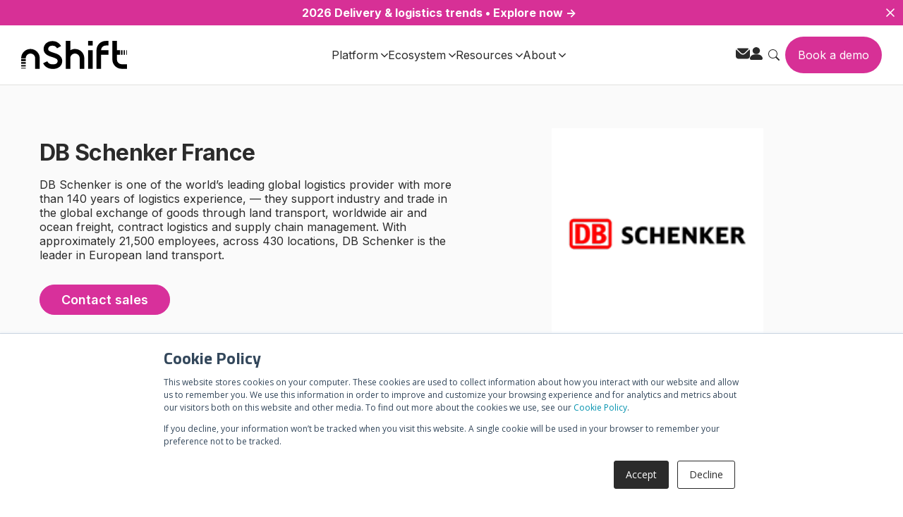

--- FILE ---
content_type: text/css
request_url: https://nshift.com/hubfs/hub_generated/template_assets/1/74256229907/1764153288109/template_main.min.css
body_size: 14169
content:
/* Theme base styles */

/* Generic */

*, *:before, *:after {
  box-sizing: border-box;
}
/*! normalize.css v8.0.1 | MIT License | github.com/necolas/normalize.css */

/* Document
   ========================================================================== */

/**
 * 1. Correct the line height in all browsers.
 * 2. Prevent adjustments of font size after orientation changes in iOS.
 */

html {
  line-height: 1.15; /* 1 */
  -webkit-text-size-adjust: 100%; /* 2 */
}

/* Sections
   ========================================================================== */

/**
 * Remove the margin in all browsers.
 */

body {
  margin: 0;
}

/**
 * Render the `main` element consistently in IE.
 */

main {
  display: block;
}

/**
 * Correct the font size and margin on `h1` elements within `section` and
 * `article` contexts in Chrome, Firefox, and Safari.
 */

h1 {
  font-size: 2em;
  margin: 0.67em 0;
}

/* Grouping content
   ========================================================================== */

/**
 * 1. Add the correct box sizing in Firefox.
 * 2. Show the overflow in Edge and IE.
 */

hr {
  box-sizing: content-box; /* 1 */
  height: 0; /* 1 */
  overflow: visible; /* 2 */
}

/**
 * 1. Correct the inheritance and scaling of font size in all browsers.
 * 2. Correct the odd `em` font sizing in all browsers.
 */

pre {
  font-family: monospace, monospace; /* 1 */
  font-size: 1em; /* 2 */
}

/* Text-level semantics
   ========================================================================== */

/**
 * Remove the gray background on active links in IE 10.
 */

a {
  background-color: transparent;
}

/**
 * 1. Remove the bottom border in Chrome 57-
 * 2. Add the correct text decoration in Chrome, Edge, IE, Opera, and Safari.
 */

abbr[title] {
  border-bottom: none; /* 1 */
  text-decoration: underline; /* 2 */
  text-decoration: underline dotted; /* 2 */
}

/**
 * Add the correct font weight in Chrome, Edge, and Safari.
 */

b,
strong {
  font-weight: bolder;
}

/**
 * 1. Correct the inheritance and scaling of font size in all browsers.
 * 2. Correct the odd `em` font sizing in all browsers.
 */

code,
kbd,
samp {
  font-family: monospace, monospace; /* 1 */
  font-size: 1em; /* 2 */
}

/**
 * Add the correct font size in all browsers.
 */

small {
  font-size: 80%;
}

/**
 * Prevent `sub` and `sup` elements from affecting the line height in
 * all browsers.
 */

sub,
sup {
  font-size: 75%;
  line-height: 0;
  position: relative;
  vertical-align: baseline;
}

sub {
  bottom: -0.25em;
}

sup {
  top: -0.5em;
}

/* Embedded content
   ========================================================================== */

/**
 * Remove the border on images inside links in IE 10.
 */

img {
  border-style: none;
}

/* Forms
   ========================================================================== */

/**
 * 1. Change the font styles in all browsers.
 * 2. Remove the margin in Firefox and Safari.
 */

button,
input,
optgroup,
select,
textarea {
  font-family: inherit; /* 1 */
  font-size: 100%; /* 1 */
  line-height: 1.15; /* 1 */
  margin: 0; /* 2 */
}

/**
 * Show the overflow in IE.
 * 1. Show the overflow in Edge.
 */

button,
input { /* 1 */
  overflow: visible;
}

/**
 * Remove the inheritance of text transform in Edge, Firefox, and IE.
 * 1. Remove the inheritance of text transform in Firefox.
 */

button,
select { /* 1 */
  text-transform: none;
}

/**
 * Correct the inability to style clickable types in iOS and Safari.
 */

button,
[type="button"],
[type="reset"],
[type="submit"] {
  -webkit-appearance: button;
}

/**
 * Remove the inner border and padding in Firefox.
 */

button::-moz-focus-inner,
[type="button"]::-moz-focus-inner,
[type="reset"]::-moz-focus-inner,
[type="submit"]::-moz-focus-inner {
  border-style: none;
  padding: 0;
}

/**
 * Restore the focus styles unset by the previous rule.
 */

button:-moz-focusring,
[type="button"]:-moz-focusring,
[type="reset"]:-moz-focusring,
[type="submit"]:-moz-focusring {
  outline: 1px dotted ButtonText;
}

/**
 * Correct the padding in Firefox.
 */

fieldset {
  padding: 0.35em 0.75em 0.625em;
}

/**
 * 1. Correct the text wrapping in Edge and IE.
 * 2. Correct the color inheritance from `fieldset` elements in IE.
 * 3. Remove the padding so developers are not caught out when they zero out
 *    `fieldset` elements in all browsers.
 */

legend {
  box-sizing: border-box; /* 1 */
  color: inherit; /* 2 */
  display: table; /* 1 */
  max-width: 100%; /* 1 */
  padding: 0; /* 3 */
  white-space: normal; /* 1 */
}

/**
 * Add the correct vertical alignment in Chrome, Firefox, and Opera.
 */

progress {
  vertical-align: baseline;
}

/**
 * Remove the default vertical scrollbar in IE 10+.
 */

textarea {
  overflow: auto;
}

/**
 * 1. Add the correct box sizing in IE 10.
 * 2. Remove the padding in IE 10.
 */

[type="checkbox"],
[type="radio"] {
  box-sizing: border-box; /* 1 */
  padding: 0; /* 2 */
}

/**
 * Correct the cursor style of increment and decrement buttons in Chrome.
 */

[type="number"]::-webkit-inner-spin-button,
[type="number"]::-webkit-outer-spin-button {
  height: auto;
}

/**
 * 1. Correct the odd appearance in Chrome and Safari.
 * 2. Correct the outline style in Safari.
 */

[type="search"] {
  -webkit-appearance: textfield; /* 1 */
  outline-offset: -2px; /* 2 */
}

/**
 * Remove the inner padding in Chrome and Safari on macOS.
 */

[type="search"]::-webkit-search-decoration {
  -webkit-appearance: none;
}

/**
 * 1. Correct the inability to style clickable types in iOS and Safari.
 * 2. Change font properties to `inherit` in Safari.
 */

::-webkit-file-upload-button {
  -webkit-appearance: button; /* 1 */
  font: inherit; /* 2 */
}

/* Interactive
   ========================================================================== */

/*
 * Add the correct display in Edge, IE 10+, and Firefox.
 */

details {
  display: block;
}

/*
 * Add the correct display in all browsers.
 */

summary {
  display: list-item;
}

/* Misc
   ========================================================================== */

/**
 * Add the correct display in IE 10+.
 */

template {
  display: none;
}

/**
 * Add the correct display in IE 10.
 */

[hidden] {
  display: none;
}

/* Objects */

/* Responsive grid */

.row-fluid {
    width: 100%;
    *zoom: 1;
}

.row-fluid:before, .row-fluid:after {
    display: table;
    content: "";
}

.row-fluid:after {
    clear: both;
}

.row-fluid [class*="span"] {
    display: block;
    float: left;
    width: 100%;
    min-height: 1px;
    margin-left: 2.127659574%;
    *margin-left: 2.0744680846382977%;
    -webkit-box-sizing: border-box;
    -moz-box-sizing: border-box;
    -ms-box-sizing: border-box;
    box-sizing: border-box;
}

.row-fluid [class*="span"]:first-child {
    margin-left: 0;
}

.row-fluid .span12 {
    width: 99.99999998999999%;
    *width: 99.94680850063828%;
}

.row-fluid .span11 {
    width: 91.489361693%;
    *width: 91.4361702036383%;
}

.row-fluid .span10 {
    width: 82.97872339599999%;
    *width: 82.92553190663828%;
}

.row-fluid .span9 {
    width: 74.468085099%;
    *width: 74.4148936096383%;
}

.row-fluid .span8 {
    width: 65.95744680199999%;
    *width: 65.90425531263828%;
}

.row-fluid .span7 {
    width: 57.446808505%;
    *width: 57.3936170156383%;
}

.row-fluid .span6 {
    width: 48.93617020799999%;
    *width: 48.88297871863829%;
}

.row-fluid .span5 {
    width: 40.425531911%;
    *width: 40.3723404216383%;
}

.row-fluid .span4 {
    width: 31.914893614%;
    *width: 31.8617021246383%;
}

.row-fluid .span3 {
    width: 23.404255317%;
    *width: 23.3510638276383%;
}

.row-fluid .span2 {
    width: 14.89361702%;
    *width: 14.8404255306383%;
}

.row-fluid .span1 {
    width: 6.382978723%;
    *width: 6.329787233638298%;
}

.container-fluid {
    *zoom: 1;
}

.container-fluid:before, .container-fluid:after {
    display: table;
    content: "";
}

.container-fluid:after {
    clear: both;
}

@media (max-width: 767px) {
    .row-fluid {
        width: 100%;
    }

    .row-fluid [class*="span"] {
        display: block;
        float: none;
        width: auto;
        margin-left: 0;
    }
}

@media (min-width: 768px) and (max-width: 1139px) {
    .row-fluid {
        width: 100%;
        *zoom: 1;
    }

    .row-fluid:before, .row-fluid:after {
        display: table;
        content: "";
    }

    .row-fluid:after {
        clear: both;
    }

    .row-fluid [class*="span"] {
        display: block;
        float: left;
        width: 100%;
        min-height: 1px;
        margin-left: 2.762430939%;
        *margin-left: 2.709239449638298%;
        -webkit-box-sizing: border-box;
        -moz-box-sizing: border-box;
        -ms-box-sizing: border-box;
        box-sizing: border-box;
    }

    .row-fluid [class*="span"]:first-child {
        margin-left: 0;
    }

    .row-fluid .span12 {
        width: 99.999999993%;
        *width: 99.9468085036383%;
    }

    .row-fluid .span11 {
        width: 91.436464082%;
        *width: 91.38327259263829%;
    }

    .row-fluid .span10 {
        width: 82.87292817100001%;
        *width: 82.8197366816383%;
    }

    .row-fluid .span9 {
        width: 74.30939226%;
        *width: 74.25620077063829%;
    }

    .row-fluid .span8 {
        width: 65.74585634900001%;
        *width: 65.6926648596383%;
    }

    .row-fluid .span7 {
        width: 57.182320438000005%;
        *width: 57.129128948638304%;
    }

    .row-fluid .span6 {
        width: 48.618784527%;
        *width: 48.5655930376383%;
    }

    .row-fluid .span5 {
        width: 40.055248616%;
        *width: 40.0020571266383%;
    }

    .row-fluid .span4 {
        width: 31.491712705%;
        *width: 31.4385212156383%;
    }

    .row-fluid .span3 {
        width: 22.928176794%;
        *width: 22.874985304638297%;
    }

    .row-fluid .span2 {
        width: 14.364640883%;
        *width: 14.311449393638298%;
    }

    .row-fluid .span1 {
        width: 5.801104972%;
        *width: 5.747913482638298%;
    }
}

@media (min-width: 1280px) {
    .row-fluid {
        width: 100%;
        *zoom: 1;
    }

    .row-fluid:before, .row-fluid:after {
        display: table;
        content: "";
    }

    .row-fluid:after {
        clear: both;
    }

    .row-fluid [class*="span"] {
        display: block;
        float: left;
        width: 100%;
        min-height: 1px;
        margin-left: 2.564102564%;
        *margin-left: 2.510911074638298%;
        -webkit-box-sizing: border-box;
        -moz-box-sizing: border-box;
        -ms-box-sizing: border-box;
        box-sizing: border-box;
    }

    .row-fluid [class*="span"]:first-child {
        margin-left: 0;
    }

    .row-fluid .span12 {
        width: 100%;
        *width: 99.94680851063829%;
    }

    .row-fluid .span11 {
        width: 91.45299145300001%;
        *width: 91.3997999636383%;
    }

    .row-fluid .span10 {
        width: 82.905982906%;
        *width: 82.8527914166383%;
    }

    .row-fluid .span9 {
        width: 74.358974359%;
        *width: 74.30578286963829%;
    }

    .row-fluid .span8 {
        width: 65.81196581200001%;
        *width: 65.7587743226383%;
    }

    .row-fluid .span7 {
        width: 57.264957265%;
        *width: 57.2117657756383%;
    }

    .row-fluid .span6 {
        width: 48.717948718%;
        *width: 48.6647572286383%;
    }

    .row-fluid .span5 {
        width: 40.170940171000005%;
        *width: 40.117748681638304%;
    }

    .row-fluid .span4 {
        width: 31.623931624%;
        *width: 31.5707401346383%;
    }

    .row-fluid .span3 {
        width: 23.076923077%;
        *width: 23.0237315876383%;
    }

    .row-fluid .span2 {
        width: 14.529914530000001%;
        *width: 14.4767230406383%;
    }

    .row-fluid .span1 {
        width: 5.982905983%;
        *width: 5.929714493638298%;
    }
}

/* Clearfix */

.clearfix {
    *zoom: 1;
}

.clearfix:before, .clearfix:after {
    display: table;
    content: "";
}

.clearfix:after {
    clear: both;
}

/* Visibilty Classes */

.hide {
    display: none;
}

.show {
    display: block;
}

.invisible {
    visibility: hidden;
}

.hidden {
    display: none;
    visibility: hidden;
}

/* Responsive Visibilty Classes */

.visible-phone {
    display: none !important;
}

.visible-tablet {
    display: none !important;
}

.hidden-desktop {
    display: none !important;
}

@media (max-width: 767px) {
    .visible-phone {
        display: inherit !important;
    }

    .hidden-phone {
        display: none !important;
    }

    .hidden-desktop {
        display: inherit !important;
    }

    .visible-desktop {
        display: none !important;
    }
}

@media (min-width: 768px) and (max-width: 1139px) {
    .visible-tablet {
        display: inherit !important;
    }

    .hidden-tablet {
        display: none !important;
    }

    .hidden-desktop {
        display: inherit !important;
    }

    .visible-desktop {
        display: none !important ;
    }
}
/* Content wrappers for blog post and system templates */

.content-wrapper {
  margin: 0 auto;
  padding: 0 20px;
}

/* Drag and drop layout styles */

.dnd-section > .row-fluid {
  margin: 0 auto;
}

@media (max-width: 767px) {
  .dnd-section .dnd-column {
    padding: 0;
  }
}

/* Elements */























body {
  line-height: 1.6;
  overflow-wrap: break-word;
  -webkit-font-smoothing: antialiased;
  -moz-osx-font-smoothing: grayscale;
  overflow-x: hidden;
  
  transition-property: opacity, transform;
  font-weight: normal;
  font-style: normal;
  font-stretch: normal;
  font-optical-sizing: auto;
  text-align: start;
  opacity: 1;
  line-height: initial;
  transition-duration: 350ms;
}

html:not(.hs-inline-edit) body {
  padding-top: 90px;
}

@media  screen and (max-width: 767px) {
  html:not(.hs-inline-edit) body {
    padding-top: 100px;
  }
}

html {
  overflow-x: hidden;
}

html[lang^='ja'] body,
html[lang^='zh'] body,
html[lang^='ko'] body {
  line-break: strict;
  overflow-wrap: normal;
  word-break: break-all;
}

html.is-fixed {
  overflow: hidden;
}

/* Paragraphs */

p {
  font-size: 1rem;
  margin: 0 0 1.4rem;
}

/* Anchors */

a {
  cursor: pointer;
}

/* Headings */

h1,
h2,
h3,
h4,
h5,
h6 {
  margin: 0 0 1.4rem;
}

/* Lists */

ul,
ol {
  margin: 0 0 1.4rem;
  padding-left: 1rem;
}

ul li,
ol li {
  margin: 0.7rem;
}

ul ul,
ol ul,
ul ol,
ol ol {
  margin: 1.4rem 0;
}

.no-list {
  list-style: none;
  margin: 0;
  padding-left: 0;
}

.no-list li {
  margin: 0;
}

/* Code blocks */

pre {
  overflow: auto;
}

code {
  vertical-align: bottom;
}

/* Blockquotes */

blockquote {
  border-left: 10px solid;
  margin: 0 0 1.4rem;
  padding-left: 1rem;
}

/* Horizontal rules */

hr {
  border: 0 none;
  border-bottom: 1px solid;
}

/* Subscripts and superscripts */

sup,
sub {
  font-size: 75%;
  line-height: 0;
  position: relative;
  vertical-align: baseline;
}

sup {
  top: -0.5em;
}

sub {
  bottom: -0.25em;
}

/* Image alt text */

img {
  font-size: 1rem;
  word-break: normal;
}
/* Primary button */

button,
.button,
.hs-button {
  align-items: baseline;
  cursor: pointer;
  display: inline-flex;
  text-align: center;
  transition: all 0.15s linear;
  white-space: normal;
}

.button img {
  margin-right: .5rem;
}

.button:hover img,
.button:focus img {
  filter: brightness(0) invert(1);
}


/* Simple button */

.button.button--simple {
  background-color: transparent;
  border: none;
  border-radius: 0;
  padding: 0;
  position: relative;
}

.button.button--simple:hover,
.button.button--simple:focus {
  background-color: transparent;
  border: none;
}

/* Disabled button */

button:disabled,
.button:disabled,
.hs-button:disabled {
  background-color: #f1f1f1;
  border-color: #f1f1f1;
  pointer-events: none;
}

button:disabled,
.button:disabled,
.button.button--secondary:disabled,
.button.button--simple:disabled {
  color: #d0d0d0;
}

/* No button */

.no-button,
.no-button:hover,
.no-button:focus,
.no-button:active {
  background: none;
  border: none;
  border-radius: 0;
  color: initial;
  font-family: inherit;
  font-size: inherit;
  font-style: inherit;
  font-weight: inherit;
  letter-spacing: inherit;
  line-height: inherit;
  margin-bottom: 0;
  padding: 0;
  text-align: left;
  text-decoration: none;
  transition: none;
}

/* Button icons */

.button .button__icon svg {
  display: block;
  fill: inherit;
  height: 1.25rem;
  margin-right: 1rem;
}

@media screen and (-ms-high-contrast: active), (-ms-high-contrast: none) {
  .button .button__icon svg {
    width: 1.25rem;
  }
}

.button--icon-right .button__icon {
  order: 1;
}

.button--icon-right .button__icon svg {
  margin-left: 1rem;
  margin-right: 0;
}

.button--bordered {
  border: 1px solid var(--primary)!important;
  background: transparent!important;
  color: var(--primary)!important;
}

.button--bordered:hover,
.button--bordered:focus,
.button--bordered:active {
  border: 1px solid #000A3C!important;
  background: #000A3C!important;
  color: var(--white)!important;
}

.button--bordered-white {
  border: 1px solid var(--white)!important;
  background: transparent!important;
  color: var(--white)!important;
}

.button--bordered-white:hover,
.button--bordered-white:focus,
.button--bordered-white:active {
  border: 1px solid #000A3C!important;
  background: #000A3C!important;
  color: var(--primary)!important;
}

.button--ghost--dark {
  border: 1px solid #000A3C!important;
  background: transparent!important;
  color: #000A3C!important;
}

.button--ghost--dark:hover,
.button--ghost--dark:focus,
.button--ghost--dark:active {
  border: 1px solid #000A3C!important;
  background: #000A3C!important;
  color: #fff!important;
}
/* Form title */

.form-title {
  margin: 0;
}

.form-title ~ div > form {
  border-top: none;
  border-top-left-radius: 0;
  border-top-right-radius: 0;
}

/* Labels */

form label {
  display: block;
  margin-bottom: 0.35rem;
}

/* Form fields */

form .hs-form-field {
  margin-bottom: 1.4rem;
}

form input[type='text'],
form input[type='email'],
form input[type='password'],
form input[type='tel'],
form input[type='number'],
form input[type='file'],
form input[type='search'],
form select,
form textarea {
  display: inline-block;
  width: 100% !important; /* stylelint-disable-line declaration-no-important */
}

form textarea {
  height: 12rem;
}

form fieldset {
  max-width: 100% !important; /* stylelint-disable-line declaration-no-important */
}

/* Form fields - checkbox/radio */

form .inputs-list {
  list-style: none;
  margin: 0;
  padding: 0;
}

form .inputs-list > li {
  display: block;
  margin: 0.7rem 0;
}

form .inputs-list input,
form .inputs-list span {
  vertical-align: middle;
}

form input[type='checkbox'],
form input[type='radio'] {
  cursor: pointer;
  margin-right: 0.35rem;
}

/* Form fields - date picker */

form .hs-dateinput {
  position: relative;
}

form .hs-dateinput:before {
  content: '\01F4C5';
  position: absolute;
  top: 50%;
  transform: translateY(-50%);
}

form .is-selected .pika-button {
  border-radius: 0 !important; /* stylelint-disable-line declaration-no-important */
  box-shadow: none !important; /* stylelint-disable-line declaration-no-important */
}

form .fn-date-picker .pika-button:hover,
form .fn-date-picker .pika-button:focus {
  border-radius: 0 !important; /* stylelint-disable-line declaration-no-important */
}

/* Form fields - file picker */

form input[type='file'] {
  background-color: transparent;
  border: initial;
  padding: initial;
}

/* Headings and text */

form .hs-richtext,
form .hs-richtext p {
  font-size: 0.8rem;
  margin: 0 0 1.4rem;
}

form .hs-richtext img {
  height: auto;
  max-width: 100% !important; /* stylelint-disable-line declaration-no-important */
}

/* GDPR */

form .legal-consent-container .hs-form-booleancheckbox-display > span {
  margin-left: 1rem !important; /* stylelint-disable-line declaration-no-important */
}

/* Validation */

form .hs-form-required {
  color: #ef6b51;
}

form .hs-input.error {
  border-color: #ef6b51;
}

form .hs-error-msg,
form .hs-error-msgs {
  color: #ef6b51;
  margin-top: 0.35rem;
}

/* Submit button */

form input[type='submit'],
form .hs-button {
  cursor: pointer;
  display: inline-block;
  text-align: center;
  transition: all 0.15s linear;
  white-space: normal !important; /* stylelint-disable-line declaration-no-important */
  width: 100%;
}

/* Captcha */

.grecaptcha-badge {
  margin: 0 auto;
}

form select {
  height: auto;
}
/* Icon wrapper */

.icon {
  border-radius: 50%;
  display: inline-flex;
}

.icon--square .icon {
  border-radius: 0;
}

/* Icon */

.icon svg {
  vertical-align: middle;
}
/* Table */

table {
  width: 100%;
  border-collapse: collapse;
  margin-bottom: 1.4rem;
  overflow-wrap: break-word;
}

/* Table cells */

th,
td {
  padding: 0.7rem;
  vertical-align: top;
}

/* Table header */

thead th,
thead td {
  vertical-align: bottom;
}

table tr:nth-child(odd) {
  background:rgba(74,51,173,.1);
}

table tr:nth-child(even) {
  background:rgba(74,51,173,.2);
}

/* Components */

/* Navigation skipper */

.header__skip {
  height: 1px;
  left: -1000px;
  overflow: hidden;
  position: absolute;
  text-align: left;
  top: -1000px;
  width: 1px;
}

.header__skip:hover,
.header__skip:focus,
.header__skip:active {
  height: auto;
  left: 0;
  overflow: visible;
  top: 0;
  width: auto;
  z-index: 2;
}
footer h5,
footer a h5 {
  color: var(--white)!important;
}
body > footer.footer > div > div > div > div > div.row-fluid-wrapper.footer-row-0-background-layers {
  background-color: #2b2b2b !important;
	background-image: none !important;
}
footer .button-wrapper .button {
  padding: 5px 30px;
}
.footer span.contact-us-footer { font-weight: 600; color:#FFF; }
footer ul li.hs-menu-item {
  width: 100%;
  text-align: left;
  display: block;
}
footer ul li.hs-menu-item h5 {
  display: block;
  width: 100%;
  margin-top: 0;
}

/* footer ul li.hs-menu-item:last-child h5 {
margin-top: .75rem;
} */

footer .hs-menu-wrapper.hs-menu-flow-horizontal > ul {
  flex-wrap: nowrap!important;
	gap: 1rem;
}

footer .hs-menu-wrapper.hs-menu-flow-horizontal > ul li.hs-menu-item:first-child > ul > li {
 
}

footer .hs-menu-wrapper.hs-menu-flow-horizontal > ul li.hs-menu-item:last-child  > .hs-menu-children-wrapper {
  flex-direction: column!important;
}

footer p,
footer ul li.hs-menu-item a,
footer ul li.hs-menu-item ul.hs-menu-children-wrapper a {
  color: var(--grey)!important;
}

footer ul li.hs-menu-item ul.hs-menu-children-wrapper {
  display: flex;
  justify-content: flex-start;
  align-items: flex-start;
}
div.hs-menu-flow-vertical ul li.hs-menu-item ul.hs-menu-children-wrapper {
  flex-direction: column!important;
}
div[data-menu-id="81503183171"] ul li.hs-menu-item ul.hs-menu-children-wrapper li {
  width: 50% !important;
  margin-right: unset !important;
}
footer ul li.hs-menu-item ul.hs-menu-children-wrapper li {

  text-align: left;
  margin-bottom: 1rem;
}
footer .cell_1653565417879-row-1-vertical-alignment {
  font-size: 14px;
  margin-top: 2rem;
}

footer .cell_1653565417879-row-1-vertical-alignment ul {
  display: flex;
  justify-content: flex-start;
  align-items: center;
}

footer .cell_1653565417879-row-1-vertical-alignment ul li {
  width: auto;
  margin-right: 1rem;
}

footer .cell_1653565417879-row-1-vertical-alignment p {
  font-size: 14px;
  margin-bottom: 0;
}

footer .cell_1653565417879-row-1-vertical-alignment ul li a,
footer .cell_1653565417879-row-1-vertical-alignment p {
  color: #666C8A;
}

.footer .hs-menu-wrapper .active>a {
  font-weight: var(--regular)!important;
  text-decoration: none!important;
}

.footer .widget-type-logo a {
  display: inline-block;
  margin-bottom: 50px;
}
.footer .widget-type-logo img {
  height: 37px;
  margin: 0;
}

@media screen and (max-width: 767px) {

  footer ul li.hs-menu-item h5 {
    margin-top: 3rem;
  }

  /*     footer .row-number-4,
  footer .row-number-5 {
  width: 50%;
  float: left;
} */

  footer .cell_1653565417879-row-1-vertical-alignment ul {
    display: flex;
    justify-content: flex-start;
    align-items: flex-start;
    margin-top: 1.25rem;
  }

  /*   footer #hs_menu_wrapper_widget_1660038744145_ ul li.hs-menu-item ul.hs-menu-children-wrapper li:nth-child(odd) {
  padding-right: 0.5rem;
}
  footer #hs_menu_wrapper_widget_1660038744145_ ul li.hs-menu-item ul.hs-menu-children-wrapper li:nth-child(even) {
  padding-left: 0.5rem;
} */

}

@media screen and (min-width: 1024px) {
  footer .cell_1653565417879-row-1-vertical-alignment ul {
    justify-content: space-between;
  }

  footer .row-fluid-wrapper:last-child .cell_16536419024352-vertical-alignment {
    margin-left: 0;
  }


  footer ul li.hs-menu-item ul.hs-menu-children-wrapper li {

  }

  footer ul li.hs-menu-item:last-child li {
    width: auto!important;
    margin-right: 2rem;
  }

  .footer-column-5-vertical-alignment {
    
  }

  .cell_1653565417879-vertical-alignment {
    padding-left: 3rem;
  }

}

@media screen and (max-width: 1023px) {
  footer .footer-row-0-padding {
    padding-top: 50px !important;
  }
}

@media screen and (max-width: 459px) {
  footer .hs-menu-wrapper.hs-menu-flow-horizontal > ul li.hs-menu-item:first-child > ul > li {
    width: 100%;
  }
}
/* Card */

.card {
  border: 0;
}

.card--dark,
.card--light {
  padding: 1.4rem;
}
/* Blog listing */

.blog-post__body .hs-cta-img {
  height: auto;
}

.blog-listing {
  display: flex;
  flex-wrap: wrap;
  justify-content: space-between;
}

.blog-listing--3-col,
.blog-listing--4-col {
  justify-content: flex-start;
}

/* Section heading */

.blog-listing__heading {
  text-align: center;
  width: 100%;
}

/* Article */

.blog-listing__post {
  display: flex;
  flex-direction: column;
  margin-bottom: 2.8rem;
  padding: 0;
  width: 100%;
}

.blog-listing__post-inner-wrapper {
  background-color: rgba(255, 255, 255, 0.4);
  display: flex;
  height: 100%;
}

/* Featured image */

.blog-listing__post-image-wrapper {
  display: flex;
}

.blog-listing__post-image {
  height: auto;
  width: 100%;
}

/* Content */

.blog-listing__post-content {
  display: flex;
  flex-direction: column;
  flex-grow: 1;
  padding: 0.7rem 0 0;
}

.card--dark .blog-listing__post-content,
.card--light .blog-listing__post-content {
  padding: 1.4rem;
}

/* Heading */

.blog-listing__header {
  margin-bottom: 1.05rem;
}

/* Tags */

.blog-listing__post-tags {
  margin-bottom: 0.7rem;
}

.blog-listing__post-tag,
.blog-listing__post-tag:hover,
.blog-listing__post-tag:focus,
.blog-listing__post-tag:active {
  text-decoration: none;
}

/* Title */

.blog-listing__post-title {
  margin-bottom: 0.7rem;
}

/* Author */

.blog-listing__post-author {
  align-items: center;
  display: flex;
  margin-bottom: 0.7rem;
}

.blog-listing__post-author-image {
  height: auto;
  margin-right: 0.7rem;
  width: 50px;
}

.blog-listing__post-author-name,
.blog-listing__post-author-name:hover,
.blog-listing__post-author-name:focus,
.blog-listing__post-author-name:active {
  text-decoration: none;
}

/* Date */

.blog-listing__post-timestamp {
  display: block;
  margin-bottom: 0.35rem;
}

/* Button */

.blog-listing__post-button-wrapper {
  margin-top: auto;
}

/* Blog listing - basic grid */

.blog-listing--card .blog-listing__post {
  flex-direction: column;
}

.blog-listing--2-col .blog-listing__post {
  width: calc(50% - 1rem);
}

.blog-listing--3-col .blog-listing__post {
  width: calc(33.3% - 1rem);
}

.blog-listing--4-col .blog-listing__post {
  width: calc(25% - 1rem);
}

.blog-listing--3-col .blog-listing__post:nth-of-type(3n + 1),
.blog-listing--3-col .blog-listing__post:nth-of-type(3n + 2) {
  margin-right: 1.5rem;
}

.blog-listing--4-col .blog-listing__post:nth-of-type(4n + 1),
.blog-listing--4-col .blog-listing__post:nth-of-type(4n + 2),
.blog-listing--4-col .blog-listing__post:nth-of-type(4n + 3) {
  margin-right: 1.333rem;
}

@media (max-width: 767px) {
  .blog-listing .blog-listing__post {
    margin-right: 0 !important; /* stylelint-disable-line declaration-no-important */
    width: 100%;
  }
}

.blog-listing--card .blog-listing__post-image-wrapper {
  height: 200px;
}

.blog-listing--card .blog-listing__post-image {
  height: 100%;
  -o-object-fit: cover;
  object-fit: cover;
  width: 100%;
}

@media screen and (-ms-high-contrast: active), (-ms-high-contrast: none) {
  .blog-listing--card .blog-listing__post-image-wrapper,
  .blog-listing--card .blog-listing__post-image {
    height: auto;
  }
}

/* Blog listing - side by side */

/* stylelint-disable no-descending-specificity */
.blog-listing--list .blog-listing__post {
  display: flex;
}
/* stylelint-enable no-descending-specificity */

.blog-listing--list .blog-listing__post-image-wrapper {
  width: 100%;
}

.blog-listing--list .blog-listing__post-image {
  height: 100%;
  -o-object-fit: cover;
  object-fit: cover;
  width: 100%;
}

@media screen and (-ms-high-contrast: active), (-ms-high-contrast: none) {
  .blog-listing--list .blog-listing__post-image-wrapper,
  .blog-listing--list .blog-listing__post-image {
    height: auto;
  }
}

@media (min-width: 768px) {
  .blog-post-listing__post--list {
    flex-direction: row;
  }

  .blog-listing__post-content--list {
    order: 1;
  }

  .blog-post-listing__post-image-wrapper--list {
    order: 1;
  }

  .blog-post-listing__post-image-wrapper--right {
    order: 2;
  }

  .blog-listing--list .blog-listing__post-image-wrapper {
    width: 25%;
  }

  .blog-listing--list .blog-post-listing__post-image-wrapper--left {
    margin-right: 1.4rem;
  }

  .blog-listing--list .blog-post-listing__post-image-wrapper--right {
    margin-left: 1.4rem;
  }
}
.hs-resource-item-inner .blog-index__post-title {
  min-height: 3.6em;
}
.blog-index__post-tag,
.blog-index-post-tag,
.whitepapers-index__post-tag {
  padding: 2px 8px !important;
  background-color: #f2f3fa;
  color: #909195;
  font-weight: 600;
  letter-spacing: .5px;
  font-size: 11px !important;
}
.blog-index__post-tag.blog {
  background-color: #80b9b6;
  color: #fff!important;
}

.hs-blog-id-79180282139 .blog-index__post-tag.pr {
  background-color: #4a33ad!important;
  color: #fff!important;
}
/* Logo */

.widget-type-logo img {
  height: auto;
  margin-bottom: 1.4rem;
  max-width: 100%;
}

/* Menu and simple menu */

.hs-menu-wrapper ul {
  display: flex;
  flex-wrap: wrap;
  justify-content: space-around;
  list-style: none;
  margin: 0;
  padding-left: 0;
}

.hs-menu-wrapper li {
  margin: 0;
}

@media (max-width: 767px) {
  .hs-menu-wrapper li {
    margin-bottom: 1.4rem;
    text-align: center;
  }
}

/* Horizontal menu */

.hs-menu-wrapper.hs-menu-flow-horizontal .hs-menu-children-wrapper {
  flex-direction: column;
}

@media (max-width: 767px) {
  .hs-menu-wrapper.hs-menu-flow-horizontal ul {
    flex-direction: column;
  }
}

/* Vertical menu */

.hs-menu-wrapper.hs-menu-flow-vertical ul {
  flex-direction: column;
}

/* Flyouts */

.hs-menu-wrapper.hs-menu-flow-vertical.flyouts ul {
  display: inline-flex;
}

@media (max-width: 767px) {
  .hs-menu-wrapper.hs-menu-flow-vertical ul {
    display: flex;
  }
}

.hs-menu-wrapper.flyouts .hs-item-has-children {
  position: relative;
}

.hs-menu-wrapper.flyouts .hs-menu-children-wrapper {
  left: -9999px;
  opacity: 0;
  position: absolute;
}

.hs-menu-wrapper.flyouts .hs-menu-children-wrapper a {
  display: block;
  white-space: nowrap;
}

/* prettier-ignore */
.hs-menu-wrapper.hs-menu-flow-horizontal.flyouts
.hs-item-has-children:hover
> .hs-menu-children-wrapper {
  left: 0;
  opacity: 1;
  top: 100%;
}

/* prettier-ignore */
.hs-menu-wrapper.hs-menu-flow-vertical.flyouts
.hs-item-has-children:hover
> .hs-menu-children-wrapper {
  left: 100%;
  opacity: 1;
  top: 0;
}

@media (max-width: 767px) {
  /* prettier-ignore */
  .hs-menu-wrapper.flyouts .hs-menu-children-wrapper,
  .hs-menu-wrapper.hs-menu-flow-horizontal.flyouts
  .hs-item-has-children:hover
  > .hs-menu-children-wrapper,
  .hs-menu-wrapper.hs-menu-flow-vertical.flyouts
  .hs-item-has-children:hover
  > .hs-menu-children-wrapper {
    left: 0;
    opacity: 1;
    position: relative;
    top: auto;
  }
}

/* Rich text */

.widget-type-rich_text img {
  height: auto;
  max-width: 100%;
}

/* Cookie Policy styles */

#hs-eu-policy-wording p strong {
   font-family: 'Titillium Web',sans-serif !important;
}
#hs-eu-policy-wording p {
   font-family: 'Open Sans',sans-serif !important;
}
#hs-eu-cookie-confirmation-button-group {
   font-family: 'Open Sans',sans-serif !important;
   font-size: 14px !important;
}
  
/* Tablet Hack for DND Contact Page Bullets */

@media only screen 
  and (min-width: 768px) 
  and (max-width: 1024px) {
    .cell_16589374677653-row-1-vertical-alignment .row-fluid,
    .cell_16590165748293-row-1-vertical-alignment .row-fluid {
      flex-wrap: wrap !important;
      justify-content: center;
      margin-left: -10px !important;
    }
    .cell_16589374677653-row-1-vertical-alignment .row-fluid .span1,
    .cell_16590165748293-row-1-vertical-alignment .row-fluid .span1 {
      display: none !important;
    }
    .cell_16589374677653-row-1-vertical-alignment .row-fluid .span2,
    .cell_16590165748293-row-1-vertical-alignment .row-fluid .span2 {
      width: 23%!important;
    }
}
/* = solutions hero banner -------------------- */
.solutions-hero-banner h5 {
    font-weight: var(--semi-bold);
    margin-bottom: .5rem;
}

.solutions-hero-banner .cta_button {
    margin-top: .5rem;
    justify-content: center;
}

.hs-cta-wrapper:nth-of-type(1) .cta_button {
    margin-right: 1.125rem;
}

@media screen and (max-width: 767px) {
    .solutions-hero-banner .cta_button {
        justify-content: center;
        margin-bottom: 1rem;
    }
}

@media (min-width: 768px) and (max-width: 1024px) {
    .solutions-hero-banner .row-fluid {
/*         flex-direction: column!important; */
    }

    .solutions-hero-banner .row-fluid .span6 {
        width: 100%;
/*         margin-left: 0; */
    }

    .solutions-hero-banner .row-fluid .span6:first-child {
        max-width: 500px;
        margin-bottom: 3rem;
    }
  
    .solutions-hero-banner .row-fluid .span6:nth-child(2) .span12:first-child {
        align-items: flex-end !important;
    }
}

/* = two column image --------------------- */
.two-column-image .button--primary {
    margin-right: 1.5rem;
}

.two-column-image .hs_cos_wrapper_type_rich_text ul, ul.check-blue, ul.check-blue-small {
    list-style: none;
    padding-left: 0;
}

.two-column-image .hs_cos_wrapper_type_rich_text ul li, ul.check-blue li, ul.check-blue-small li {
    position: relative;
    max-width: 33rem;
    padding-left: 3.5rem;
    margin-bottom: 1rem;
}

.two-column-image .hs_cos_wrapper_type_rich_text ul li h5 {
    font-size: 25px;
    margin-bottom: .75rem;
}

.two-column-image .hs_cos_wrapper_type_rich_text ul li h4 strong,
.two-column-image .hs_cos_wrapper_type_rich_text ul li h5 strong {
    font-weight: var(--semi-bold)!important;
}

@media screen and (max-width: 350px) {
  a.cta_button {
    margin-top: .5em;
  }
}

.two-column-image .hs_cos_wrapper_type_rich_text ul li::before, ul.check-blue li::before {
    position: absolute;
    content: "";
    top: -0.3rem;
    left: 0;
    width: 35px;
    height: 35px;
    background: url('https://nshift.com/hubfs/nShift/assets/img/icon-tick.svg');
    background-repeat: no-repeat;
    background-size: cover;
}
ul.check-blue-small li {
    padding-left:2rem;
}
ul.check-blue-small li::before {
    position: absolute;
    content: "";
    top: 0.3rem;
    left: 5px;
    width: 18px;
    height: 18px;
    background: url('https://nshift.com/hubfs/nShift/assets/img/icon-tick.svg');
    background-repeat: no-repeat;
    background-size: cover;
}

@media screen and (max-width: 1024px) {
    .two-column-image-reverse-two.two-column-image .row-fluid {
        flex-direction: column-reverse !important;
    }
  
    .two-column-image-reverse-two.two-column-image.row-fluid-wrapper .span6.widget-span.dnd-column  {
        padding: 0 !important;
    }
  
    .two-column-image-reverse-two.two-column-image img {
      width: 75%;
    }
  
    .two-column-image-reverse .row-fluid {
        display: flex;
        flex-direction: column-reverse!important;
    }
  
    .two-column-image.two-column-image.row-fluid-wrapper .span6.widget-span.dnd-column {
/*         padding: 0 !important; */
    }

/*     .two-column-image .row-fluid {
        display: flex;
        flex-direction: column!important;
    } */

    .two-column-text .row-fluid {
        flex-direction: column!important;
    }

    .two-column-text .row-fluid .span6,
    .two-column-image .row-fluid .span6,
    .two-column-image-reverse .row-fluid .span6{
        width: 100%;
        margin-left: 0;
    }

    .hs_cos_wrapper_type_linked_image,
    .two-column-image .hs_cos_wrapper_type_linked_image,
    .two-column-image-reverse .hs_cos_wrapper_type_linked_image {
        text-align: center;
    }

    .two-column-image img,
    .two-column-image-reverse img {
        display: block;
/*         width: 75%; */
        margin: 0 auto 2rem;
/*         width: 100%;
        height: auto; */
    }
    .two-column-image .widget-type-linked_image,
    .two-column-image-reverse .widget-type-linked_image {
      width: 100%;
    }
}
@media screen and (max-width: 767px) {
    .two-column-image .hs_cos_wrapper_type_rich_text ul li {
        padding-left: 0;
        padding-top: 45px;
    }
}

@media (min-width: 768px) and (max-width: 1024px) {
    .two-column-text .row-fluid {
        text-align: center!important;
    }

    .two-column-image img,
    .two-column-image-reverse img {
        display: block;
/*         width: 55%; */
        margin: 0 auto 2rem;
    }
}

/* = four column ticks --------------------- */

@media screen and (max-width: 767px) {
    .button-wrapper {
        /*text-align: LEFT;*/
    }
  .button-wrapper.mobile-center { text-align:center;}

    .four-column-ticks .span3 {
        display: flex;
        justify-content: flex-start;
        align-items: center;
        margin-bottom: 2rem;
    }

    .four-column-ticks .span3 .row-fluid-wrapper:first-child {
        width: 15%;
    }

    .four-column-ticks .span3 .row-fluid-wrapper:last-child {
        width: 85%;
    }
}



/* = filters -------------------- */
@media screen and (max-width: 767px) {
    .hs-resources-search-section {
        flex-wrap: wrap;
    }
}

.hs-resources-search-section input[type=checkbox] {
    position: absolute;
    width: 100%;
    height: 100%;
    border: 0!important;
    opacity: 0;
    overflow: hidden;
}

.hs-resources-search-section input[type=checkbox]+label, 
.hs-resources-search-section input[type=checkbox]+label > a {
    cursor: pointer;
    position: relative;
    font-weight: 700
}

.hs-resources-search-section.hs-resources-fix input[type=checkbox]+label:before {
    content: "";
    width: 0%;
}

.hs-resources-search-section input[type=checkbox]+label:before:not(.hs-resources-search-section.hs-resources-fix input[type=checkbox]+label:before) {
  content: "";
    width: 100%;
    height: 100%;
    position: absolute;
    left: 0;
    top: 0;
    border-radius: 4px;
    border: 2px solid #e0e1eb
}

.hs-resources-search-section input[type=checkbox]+label:hover:before {
    border: 2px solid #0016a3;
}

.hs-resources-search-section input[type=checkbox]:checked+label:before {
    border: 2px solid #0016a3;
}

.hs-resources-search-section input[type=checkbox]:checked+label {
    color: #0016a3;
}

.tag_show_more span:hover {
    cursor: pointer;
}
.tag_show_more{
    width: 150px;
    font-size: 12px;
    font-weight: bold;
    color: #0e15a3;
    padding-top: 10px;
}
.tag_show_more span {
    transition: all 0.3s;
}
/* .tag_show_more span.hide-more{
    opacity: 0;
    cursor: default;
} */


.hs-resources-search-section .hs-resourcesTop-tags {
    display: flex;
    align-items: center;
    flex-wrap: wrap;
    overflow: hidden;
}

.hs-resources-search-section .hs-resourcesTop-tags p.show-all {
    margin: 0;
    padding: 7px 10px;
    font-size: 15px;
    font-weight: bold;
    border-radius: 4px;
    color: var(--primary);
    font-family: 'Titillium Web', sans-serif;
    cursor: pointer;
}

.hs-resources-search-section .hs-resourcesTop-tags .resource-check.all {
    background: none;
}

.hs-resources-search-section .hs-resourcesTop-tags .resource-check p.active {
    border: 2px solid var(--primary);
}

.hs-resources-search-section .hs-resourcesTop-tags button.resource-filter.active,
.hs-resources-search-section .hs-resourcesTop-tags button.resource-filter:hover {
    color: var(--primary) !important;
    border: 2px solid var(--primary);
}

.hs-resources-search-section .hs-resourcesTop-tags button.resource-filter {
    background-color: #fff;
    color: #000a3c;
    border: 2px solid #E0E1EB;
    border-radius: 0;
    margin-bottom: 10px;
    margin-right: 18px;
    font-size: 15px;
    font-weight: 700;
    padding: 10px;
}

.hs-resources-search-section .hs-resourcesTop-tags .resource-check {
    position: relative;
    background: #fff;
    margin-bottom: 10px;
    margin-right: 18px;
}

.hs-resources-search-section .hs-resourcesTop-tags label {
    font-size: 15px;
    margin: 0;
    color: #000a3c;
    text-transform: none;
    padding: 10px;
    display: block;
}

.hs-resources-search-section .hs-resourcesTop-tags label > a {
    font-size: 15px;
    margin: 0;
    color: #000a3c;
    text-transform: none;
    display: block;
}

.hs-resources-search-section .hs-resourcesTop-tags label input {
    margin-right: 7px;
}
@media only screen and (max-width: 600px) {
  .campaign-lp-form > .row-fluid:nth-of-type(1) {
    background: #fff;
    padding: 20px;}
}

/* = video play -------------------- */
.oembed_custom-thumbnail_icon {
    width: 50%!important;
}

/* New Landing page*/

.tracker-lp-template .d-flex.flex-wrap.justify-content-between.align-items-center {
	border-radius: 25px;
}

.tracker-lp-template .two-column-image .hs_cos_wrapper_type_rich_text ul li {
	max-width: none !important;
}
.tracker-lp-template .two-column-image .hs_cos_wrapper_type_rich_text ul li {
	margin: 0 auto 35px !important;

}

.tracker-lp-template.tracker-lp-template-b .two-column-image .hs_cos_wrapper_type_rich_text ul li {
    margin-bottom: 65px !important;
}

@media (max-width: 1024px) {
	.tracker-lp-template .two-column-image .hs_cos_wrapper_type_rich_text ul li,
	.tracker-lp-template.tracker-lp-template-b .two-column-image .hs_cos_wrapper_type_rich_text ul li {
		margin: 0 auto !important;
	}
	
}

@media (max-width: 767px) {
	.tracker-lp-template .two-column-image .hs_cos_wrapper_type_rich_text ul li {
		padding-left: 40px;
		padding-top: 0;
	}
	.tracker-lp-template .span12 .dnd_area-row-1-padding {
		padding-bottom: 40px !important;
		padding-top: 40px !important;
	}
	.tracker-lp-template .two-column-image .hs_cos_wrapper_type_rich_text ul li {
		font-size: 18px !important;
	}
	.tracker-lp-template p {
		font-size: 18px !important;
		margin: 0 0 10px;
	}
	.tracker-lp-template .two-column-image .hs_cos_wrapper_type_rich_text ul li h5 {
		font-size: 18px !important;
	}
	.tracker-lp-template .ul-top {
		margin-top: 10px;
	}
	.tracker-lp-template .two-column-image .hs_cos_wrapper_type_rich_text ul li {
		margin-bottom: 16px !important;
	}

	.tracker-lp-template form input[type=email], .tracker-lp-template form input[type=number], .tracker-lp-template form input[type=password], .tracker-lp-template form input[type=search], .tracker-lp-template form input[type=tel], .tracker-lp-template form input[type=text], .tracker-lp-template form select, .tracker-lp-template form textarea {

		border: 1px solid #ededf1;
	}
	.tracker-lp-template form p {
		font-size: 14px !important;
	}
	.tracker-lp-template .hs_cos_wrapper_type_form form label:not(.hs-form-booleancheckbox-display) {
		font-size: 16px;
		letter-spacing: 0;
		text-transform: inherit;
	}

}

.tracker-lp-template form input[type=email], .tracker-lp-template form input[type=number], .tracker-lp-template form input[type=password], .tracker-lp-template form input[type=search], .tracker-lp-template form input[type=tel], .tracker-lp-template form input[type=text], .tracker-lp-template form select, .tracker-lp-template form textarea {

	box-shadow: 0 8px 24px hsla(210,8%,62%,.2);

}

section.hero-banner .hs-cta-wrapper:nth-of-type(1) .cta_button {
    margin-right: 1.125rem;
}

section.hero-banner p {
    margin-bottom: 1.8rem;
}

.h1_hero {
  font-size: 52px;
}

@media screen and (max-width: 1024px) {
    section.hero-banner .content,
    section.hero-banner .featured-img {
        width: 100%;
    }

    section.hero-banner .featured-img {
        text-align: right;
    }
}

@media screen and (min-width: 1280px) {
    section.hero-banner .content-wrapper {
        padding: 0;
    }
}
.icon-column-wrapper p {
    max-width: 30rem;
}

section.icon-columns {
    margin-top: 2.5rem;
}

section.icon-columns > .d-flex {
    gap: 1.65rem;
}

section.icon-columns .icon-column {
    width: 100%;
    margin-bottom: 2rem;
}

section.icon-columns .icon-column.cta {
    display: flex;
    justify-content: flex-start;
    flex-direction: row;
}

section.icon-columns .icon-column.cta span {
    margin-right: 8px;
}

section.icon-columns .icon-column p {
    max-width: 30rem;
    margin: 0;
}

section.icon-columns .icon-column .img {
    margin-bottom: 1rem;
}

@media screen and (min-width: 768px) {
    section.icon-columns .icon-column.two-col,
    section.icon-columns .icon-column.three-col,
    section.icon-columns .icon-column.four-col {
        width: 48%;
    }
}

@media screen and (min-width: 1024px) {
    section.icon-columns .icon-column.three-col {
        width: 31.8%;
    }

    section.icon-columns .icon-column.four-col {
        width: calc(25% - (4.95rem / 4));
    }

    section.icon-columns .icon-column.cta {
        min-height: 135px;
    }
}

@media screen and (max-width: 767px) {
  section.icon-columns .icon-column {
    min-height: auto;
  }
}
section.large-icon-columns .heading-intro {
    text-align: center;
    margin-bottom: 4rem;
}

section.large-icon-columns .ctas-desktop {
    display: none;
    max-width: 16.09375rem;
    width: 100%;
}

section.large-icon-columns .ctas-mobile {
    display: flex;
    width: 100%;
    margin-top: 3rem;
}

section.large-icon-columns .ctas-mobile .cta_button {
    margin: 0 .5rem;
}

section.large-icon-columns > .d-flex {
    gap: 1rem;
}

section.large-icon-columns .large-icon-column {
    display: flex;
    flex-direction: column;
    justify-content: flex-start;
    align-items: center;
    width: 100%;
    text-align: center;
    margin-bottom: 2rem;
}

section.large-icon-columns .large-icon-column .img {
    margin-bottom: 1.5rem;
}

section.large-icon-columns .large-icon-column .card-body {
    flex: 1;
}

section.large-icon-columns .large-icon-column h4 {
    margin-bottom: .5rem;
}

section.large-icon-columns .large-icon-column p {
    max-width: 30rem;
}

section.large-icon-columns .large-icon-column .card-body .cta {
    display: none;
}

@media screen and (max-width: 767px) {
    section.large-icon-columns .heading-intro {
        margin-bottom: 1.6rem;
    }

    section.large-icon-columns .large-icon-column .img {
        margin-bottom: .2rem;
    }

    section.large-icon-columns .large-icon-column .img img {
        height: 150px!important;
    }
}

@media screen and (min-width: 768px) {
    section.large-icon-columns .heading-intro {
        text-align: left;
    }

    section.large-icon-columns .heading-intro h3 {
        max-width: 30rem;
        width: 100%;
    }

    section.large-icon-columns .large-icon-column .img img {
        height: 150px!important;
    }

    section.large-icon-columns .ctas-desktop {
        display: flex;
    }

    section.large-icon-columns .ctas-mobile {
        display: none;
    }

    section.large-icon-columns .large-icon-column,
    section.large-icon-columns .large-icon-column.fifty {
        width: 100%;
        flex-direction: row;
        margin-bottom: 3rem;
    }

    section.large-icon-columns .large-icon-column .img,
    section.large-icon-columns .large-icon-column.fifty .img,
    section.large-icon-columns .large-icon-column .card-body,
    section.large-icon-columns .large-icon-column.fifty .card-body {
        width: 30%;
    }

    section.large-icon-columns .large-icon-column .card-body,
    section.large-icon-columns .large-icon-column.fifty .card-body {
        padding-left: 2rem;
        text-align: left;
    }

    section.large-icon-columns .large-icon-column .card-body .cta {
        display: block;
    }

    section.large-icon-columns .large-icon-column .card-footer {
        display: none;
    }
}

@media screen and (min-width: 1024px) {
    section.large-icon-columns .ctas-desktop {
        display: flex;
        max-width: 20.09375rem;
    }
     
    section.large-icon-columns .large-icon-column {
        width: 32%;
        flex-direction: column;
    }

    section.large-icon-columns .large-icon-column.fifty {
        width: 48%;
        flex-direction: column;
        margin-bottom: 4rem;
    }

    section.large-icon-columns .large-icon-column p {
        max-width: 30rem;
        margin: 0 auto 1.5rem;
    }

    section.large-icon-columns .large-icon-column .img,
    section.large-icon-columns .large-icon-column.fifty .img,
    section.large-icon-columns .large-icon-column .card-body,
    section.large-icon-columns .large-icon-column.fifty .card-body {
        width: 100%;
    }

    section.large-icon-columns .large-icon-column .card-body,
    section.large-icon-columns .large-icon-column.fifty .card-body {
        padding-left: 0rem;
        text-align: center;
    }

    section.large-icon-columns .large-icon-column .card-body .cta {
        display: none;
    }

    section.large-icon-columns .large-icon-column .card-footer {
        display: block;
    }
}
section.color-boxes .box {
    display: flex;
    flex-direction: column;
    justify-content: center;
    align-items: flex-start;
    width: 100%;
    padding: 1.5rem;
    background-size: 100%!important;
    background-repeat: no-repeat!important;
    background-position: right center!important;
    margin-bottom: 2rem;
    min-height: 300px;
}

section.color-boxes .box.green--bg {
    background: var(--green);
}

section.color-boxes .box.pink--bg {
    background: var(--light-pink);
    background-position: right bottom!important;
}

section.color-boxes .box.blue--bg {
    background-image: linear-gradient(150deg, #56B2C1 0%, #0016A3 100%)!important;
}

section.color-boxes .box.purple--bg {
    background: #4A33AD;
}

section.color-boxes .box h6 {
    font-size: 10px;
    font-weight: var(--bold);
    text-transform: uppercase;
    margin-bottom: .75rem;
    letter-spacing: 1px;
}

section.color-boxes .box h4 {
    font-size: 28px;
    max-width: 27rem;
}

section.color-boxes .box.blue--bg,
section.color-boxes .box.purple--bg {
    display: flex;
    flex-direction: column;
    justify-content: flex-end;
    align-items: flex-start;
}

section.color-boxes .box.blue--bg img {
    display: block;
    margin-bottom: 1rem;
}

section.color-boxes .box.blue--bg h6,
section.color-boxes .box.blue--bg h4,
section.color-boxes .box.purple--bg h6,
section.color-boxes .box.purple--bg h4 {
    color: var(--white);
}

section.color-boxes .hs_cos_wrapper_type_cta:nth-of-type(1) {
    margin-right: .75rem;
}

@media screen and (max-width: 767px) {
    section.color-boxes .cta_button {
        padding: 8px 25px;
    }
}

@media screen and (min-width: 768px) {
    section.color-boxes .box {
        width: 48%;
    }

    section.color-boxes .box h6  {
        font-size: 16px;
    }

    section.color-boxes .box.blue--bg h4,
    section.color-boxes .box.purple--bg h4 {
        font-size:28px;
    }
    
}
@media screen and (min-width: 768px) and (max-width: 1024px) {
  section.color-boxes .hs_cos_wrapper_type_cta:first-child,
  section.color-boxes .cta_button:first-child {
      margin-right: .45rem;
  }
}

@media screen and (min-width: 1024px) {
    section.color-boxes .box {
        padding: 3rem;
        min-height: 450px;
    }

    section.color-boxes .box.blue--bg,
    section.color-boxes .box.purple--bg {
        padding: 3rem;
    }

    section.color-boxes .box.blue--bg h4,
    section.color-boxes .box.purple--bg h4 {
        font-size: 36px;
    }
}
section.service-boxes .box-grid {
    display: grid;
    overflow: hidden;
    grid-auto-rows: 1fr;
    grid-column-gap: 25px;
    grid-row-gap: 25px;
    align-items: flex-start;
}

section.service-boxes .service-box {
    display: flex;
    flex-direction: column;
    justify-content: space-between;
    align-items: flex-start;
    width: 100%;
    height: 100%;
    padding: 2rem;
    background: var(--white);
    margin-bottom: 2rem;
}

section.service-boxes .service-box h6,
section.service-boxes .service-box h4 {
    margin-bottom: .5rem;
}

section.service-boxes .service-box img {
    margin-bottom: 1rem;
}

@media screen and (max-width: 767px) {
    section.service-boxes .service-box p {
      margin-bottom: 0.3rem;
    }
}

@media screen and (min-width: 768px) {
    section.service-boxes .box-grid {
        grid-template-columns: repeat(auto-fit, minmax(350px, 1fr));
    }
  
    section.service-boxes .service-box {
        padding: 3em;
    }
}
section.customer-stories,
section.customer-stories .card-item {
    display: flex;
    padding-bottom: 2rem;
}

section.customer-stories .swiper {
    width: 100%;
}

section.customer-stories .card {
    display: flex;
    flex-direction: column;
    width: 100%;
}

section.customer-stories .card .card-img {
    position: relative;
    width: 100%;
    background-size: cover!important;
    background-repeat: no-repeat!important;
    background-position: center!important;
    min-height: 215px;
}

section.customer-stories .card .card-img::before {
    position: absolute;
    content: "";
    top: 0;
    left: 0;
    width: 100%;
    height: 100%;
    background:url('https://nshift.com/hubfs/nShift/assets/gradient-customer.png');
    background-size: cover;
    mix-blend-mode: multiply;
    z-index: 1;
}

section.customer-stories .card .card-img .see-post {
    position: absolute;
    top: 25px;
    right: 25px;
    width: 20.41px;
    height: 17.35px;
    z-index: 5;
}

section.customer-stories .card .card-body {
    flex: 1;
}

section.customer-stories .card .card-body h4 {
    display: -webkit-box;
    -webkit-line-clamp: 2;
    -webkit-box-orient: vertical;  
    overflow: hidden;
    margin-bottom: 1rem;
}

section.customer-stories .card .card-body,
section.customer-stories .card .card-footer {
    padding: 1.5rem 1.5rem 0;
    background: var(--white);
}

section.customer-stories .card .card-footer {
    padding: 0 1.5rem .5rem;
}

section.customer-stories .card .card-footer .post-tag {
    background: #F2F3FA;
    padding: .25rem;
    font-size: 10px;
    font-family: 'Titillium Web',sans-serif;
    font-weight: var(--bolder)!important;
    color: #616164;
    text-transform: uppercase;
    margin-right: .25rem;
    margin-bottom: .25rem;
    letter-spacing: 1px;
}

section.customer-stories .swiper-button-next {
    width: calc(var(--swiper-navigation-size)/23*27);
    right: -75px;
}


section.customer-stories .swiper-button-next::after, 
section.customer-stories .swiper-button-prev::after {
    display: none;
}

@media screen and (max-width: 767px) {
    section.customer-stories .card .card-body h4 {
        font-size: 20px;
    }
}

@media screen and (min-width: 768px) {
    .swiper-button-next {
        display: none;
    }
}


@media screen and (min-width: 1024px) {
    .swiper-button-next {
        display: block;
    }
}
section.stats-counter .stat-item {
    width: 100%;
    padding-right: 1.5rem;
    margin-bottom: 1.5rem;
    text-align: center;
}
section.stats-counter .stat-item small {
  font-size: 45%;
}
section.stats-counter .stat-item .number {
    display: block;
    position: relative;
    font-size: 56px;
    font-weight: var(--bold);
    color: var(--primary);
    margin-bottom: 1.5rem;
}

@media screen and (min-width: 768px) {
    section.stats-counter .stat-item {
        width: 50%;
        text-align: center;
    }
}

@media screen and (min-width: 1024px) {
    section.stats-counter .stat-item.thirty {
        width: 33.333333%;
    }

    section.stats-counter .stat-item.twenty-five {
        width: 25%;
    }

    section.stats-counter .stat-item .number {
        font-size: 56px;
    }
}
section.shipping-banner {
    background: linear-gradient(315deg,#2b2b2b,#2b2b2b);
    max-width: 1169px;
    margin: 40px auto;
}

section.shipping-banner .shipping-info,
section.shipping-banner .shipping-img {
    position: relative;
    width: 100%;
}

section.shipping-banner .shipping-img::after {
    position: absolute;
    content: "";
    top: 0;
    left: 0;
    width: 100%;
    height: 100%;
    background: url("https://nshift.com/hubfs/nShift/assets/img/new-2022/gradient-img.png");
    background-size: cover;
    background-position: top left;
}

section.shipping-banner .shipping-info {
    padding: 50px;
}

section.shipping-banner .shipping-info p {
    max-width: 33rem;
}

section.shipping-banner .shipping-img {
    display: none;
    background-size: cover!important;
    background-position: center!important;
    background-repeat: no-repeat!important;
    height: 100%;
    min-height: 515px;
}

@media screen and (min-width: 1024px) {
    section.shipping-banner .shipping-info {
        width: 65%;
    }

    section.shipping-banner .shipping-img {
        display: block;
        width: 35%;
    }
}
section.hidden-banner {
    height: 1px;
    background: #F2F3F9;
    width: 105%;
    margin-left: -3%;
}
/* Accordion */

.accordion {
  margin-bottom: 1.4rem;
  padding: 0;
}

/* Accordion title and content */

.accordion__summary {
  cursor: pointer;
  list-style-type: none;
}

.accordion__summary,
.accordion__content {
  padding: 0.7rem;
}

.accordion__summary::-webkit-details-marker {
  display: none;
}

.card--dark .accordion__summary,
.card--dark .accordion__content,
.card--light .accordion__summary,
.card--light .accordion__content {
  padding: 2.1rem;
}

/* Accordion icons */

.accordion__summary:before {
  margin-right: 1.4rem;
}

.accordion__summary:-webkit-details-marker {
  display: none;
}

/* Accordion icons - closed icon */

.accordion--caret .accordion__summary:before {
  content: '\2304';
}

.accordion--plus .accordion__summary:before {
  content: '\002B';
}

/* Accordion icons - opened icons */

.accordion--caret[open] .accordion__summary:before {
  content: '\2303';
}

.accordion--plus[open] .accordion__summary:before {
  content: '\2212';
}
.benefits_cards .benefits_card h4{
    color: #ffffff;
    margin: 0;
    font-size: 22px;
}
.benefits_cards .benefits_card{
    display: flex;
    flex-direction: column;
    justify-content: end;
    padding: 60px 25px 25px;
    background-color: #025091;
       align-items: start;
       margin-bottom: 30px;;
}
.benefits_cards .benefits_card img{
    height: 35px !important;
    width: auto;
    margin-bottom: 25px;;
}
.benefits_cards {
    display: flex;
    gap: 30px;
    align-items: center;
}
.benefits_cards .benefits_card1{
    background: rgb(1,74,146);
    background: linear-gradient(317deg, rgba(1,74,146,1) 0%, rgba(1,97,138,1) 100%);
}
.benefits_cards .benefits_card2{
    background: rgb(1,74,146);
    background: linear-gradient(317deg, #01598D 0%, #067287 100%);
}
.benefits_cards .benefits_card3{
    background: rgb(1,74,146);
    background: linear-gradient(317deg, #006788 0%, #068183 100%);
}
.benefits_cards .benefits_card4{
    background: rgb(1,74,146);
    background: linear-gradient(317deg, #014F90 0%, #006588 100%);
}
.benefits_cards .benefits_card5{
    background: rgb(1,74,146);
    background: linear-gradient(317deg, #015E8B 0%, #007483 100%);
}
.benefits_cards .benefits_card6{
    background: rgb(1,74,146);
    background: linear-gradient(317deg, #006D86 0%, #007F80 100%);
}
.benefits_cards .benefits_card7,
.benefits_cards .benefits_card8,
.benefits_cards .benefits_card9,
.benefits_cards .benefits_card10{
    background: rgb(1,74,146);
    background: linear-gradient(317deg, #007B81 0%, #007D7E 100%);
}
@media(max-width:767px){
    .benefits_cards{
        display: block;
    }
    .benefits_cards .benefits_card{
        background: linear-gradient(317deg, rgba(1,74,146,1) 0%, rgba(1,97,138,1) 100%) !important;
    }
}
.cta_subscribe_banner_module {
    background: linear-gradient(146deg, rgba(0,22,163,1) 0%, rgba(128,185,182,1) 100%);
    padding: 150px;
    color: #fff;
    display: flex;
    max-width:calc(100vw - 80px);
    margin: auto;
    position: relative;
    z-index: 1;
}

.cta_subscribe_banner_module h4 {
    color: #fff;
    font-size: 52px;
}

.cta_subscribe_banner_left{
    width: 66%;
    padding-right: 100px;
}

.cta_subscribe_banner_right{
    width: 33%;
    max-width:240px;
}
.hs_cos_wrapper_widget{
    position: relative;
}
.cta_subscribe_banner_form .form-title{
    display: none;
}
.cta_subscribe_banner_form form{
    border: none;
    padding: 0;
    background-color: transparent;
    border-radius: 0px;
    position: relative;
    box-shadow: none;
}
.cta_subscribe_banner_form .hs_email label{
    display: none;
}
.cta_subscribe_banner_form .hs_submit{
    position: absolute;
    top: 0;
    right: 0;
}
.cta_subscribe_banner_form form input[type='submit'],.cta_subscribe_banner_form  form .hs-button{
    border: 1px solid #ffffff!important;
    background-color: #ffffff!important;
    color: var(--primary);
}

.cta_subscribe_banner_form form input[type='submit']:hover,.cta_subscribe_banner_form  form .hs-button:hover{
    border: 1px solid #000A3C!important;
    color: #ffffff;
    background-color: #000A3C!important;
}

.cta_subscribe_banner_form ::-webkit-input-placeholder,
.cta_subscribe_banner_form ::placeholder{
    color: #fff;
}

.cta_subscribe_banner_form form input[type='email']{
    height: 43px;
    border: 1px solid #ffffff;
    background-color: rgb(255 255 255 / 30%);
    border-radius: 50px;
    color: #ffffff;
}

.cta_subscribe_banner_after{
    width: 200vw;
    background-color: var(--secondary);
    height: 160px;
    position: absolute;
    bottom: -100px;
    left: -100vw;
}

.cta_subscribe_banner_form form .legal-consent-container .hs-richtext p{
    color:#ffffff;
    opacity: .7;
}

.cta_subscribe_banner_form .submitted-message {
   padding: 0!important;
   background-color: transparent!important;
}

@media screen and (max-width:991px){
    .cta_subscribe_banner_module{
        padding: 100px 20px;
        flex-direction: column;
        text-align: center;
    }

    .cta_subscribe_banner_left,
    .cta_subscribe_banner_right{
        width: 100%;
        padding: 0;
        max-width: 100%;
    }

    .cta_subscribe_banner_right div {
        width: 45%;
        text-align: center;
    }

    .cta_subscribe_banner_module h4 {
        font-size: 32px;
    }

    .cta_subscribe_banner_left{
        border-bottom: 1px solid #ffffff3b;
        margin-bottom: 30px;
        padding-bottom: 20px;
    }

    .cta_subscribe_banner_right{
        display: flex;
        justify-content: space-between;
    }
}

@media screen and (max-width:767px) {
    .cta_subscribe_banner_module {
        max-width: 100vw;
        padding: 100px 20px;
        flex-direction: column;
        text-align: center;
    }

    .cta_subscribe_banner_module .content-wrapper {
        padding: 0;
    }

    .cta_subscribe_banner_left,
    .cta_subscribe_banner_right {
        width: 100%;
        padding: 0;
        max-width: 100%;
    }

    .cta_subscribe_banner_right div {
        width: 100%;
        text-align: center;
    }

    .cta_subscribe_banner_left {
        border-bottom: 1px solid #ffffff3b;
        margin-bottom: 30px;
        padding-bottom: 20px;
    }
  
    .cta_subscribe_banner_left form input {
        font-size: 12px;
    }
  
    .cta_subscribe_banner_left form input.hs-button {
        padding: 14px 20px;
    }

    .cta_subscribe_banner_right {
        display: flex;
        flex-wrap: wrap;
        justify-content: space-between;
    }
}

@media screen and (min-width: 768px) and (max-width: 1024px) {
    .cta_subscribe_banner_module {
        padding: 80px;
    }
}

.tracker-lp-template .two-column-image .hs_cos_wrapper_type_rich_text ul li:before {
  width: 24px;
  height: 24px;
}

.simple-footer.footer {
  background-color: rgba(0, 10, 60, 1) !important;
}

.simple-footer .footer-column-5-vertical-alignment {
  border-right: 0px;
}

.simple-footer .social-follow .icon {
  background-color: rgba(0, 10, 60, 1);
}

.simple-footer #hs_cos_wrapper_footer-module-7 .social-follow__link,
.simple-footer .social-follow__link {
  margin-bottom: 0px;
}

.simple-footer .social-follow {
  display: flex;
  max-width: 100%;
}

@media (max-width: 1024px)  {
 
  .simple-footer #hs_cos_wrapper_footer-module-7 .social-follow {
    justify-content: flex-start;
  }
  
}

@media (max-width: 1024px) {
  
  .tracker-lp-template .two-column-image .hs_cos_wrapper_type_rich_text h3.list-heading {
    text-align: center;
  }
  
  .tracker-lp-template .two-column-image .hs_cos_wrapper_type_rich_text ul li {
    margin: 0 auto;
    margin-bottom: 65px;
  }
  
  
  
}

/* Utilities */

/* For content that needs to be visually hidden but stay visible for screenreaders */

/* stylelint-disable declaration-no-important */
.show-for-sr {
  border: 0 !important;
  clip: rect(0, 0, 0, 0) !important;
  height: 1px !important;
  overflow: hidden !important;
  padding: 0 !important;
  position: absolute !important;
  white-space: nowrap !important;
  width: 1px !important;
}

@media (max-width: 767px) {
  .show-for-sr--mobile {
    border: 0 !important;
    clip: rect(0, 0, 0, 0) !important;
    height: 1px !important;
    overflow: hidden !important;
    padding: 0 !important;
    position: absolute !important;
    white-space: nowrap !important;
    width: 1px !important;
  }
}


.d-grid {
  display: grid;
}

.d-flex {
  display: flex;
}

.d-block {
  display: block;
}

.d-none {
  display: none;
}

.flex-wrap {
  flex-wrap: wrap;
}

.justify-content-start {
  justify-content: flex-start;
}

.justify-content-center {
  justify-content: center;
}

.justify-content-between {
  justify-content: space-between;
}

.justify-content-around {
  justify-content: space-around;
}

.justify-content-end {
  justify-content: flex-end;
}

.align-items-start {
  align-items: flex-start;
}

.align-items-end {
  align-items: flex-end;
}

.align-items-center {
  align-items: center;
}

.align-items-baseline {
  align-items: baseline;
}

.align-items-stretch {
  align-items: stretch;
}

.flex-row {
  flex-direction: row;
}

.flex-row-reverse {
  flex-direction: row-reverse;
}

.flex-column {
  flex-direction: column;
}

.flex-column-reverse {
  flex-direction: column-reverse;
}

.text-center {
  margin-left: auto;
  margin-right: auto;
  text-align: center;
}

/* = box shadows -------------------- */
.shadow {
  box-shadow: 0 1px 3px 0 rgba(0, 0, 0, 0.1), 0 1px 2px 0 rgba(0, 0, 0, 0.06);
}

.shadow-md {
  box-shadow: 0 4px 6px -1px rgba(0, 0, 0, 0.1),
    0 2px 4px -1px rgba(0, 0, 0, 0.06);
}

.shadow-lg {
  box-shadow: 0 10px 15px -3px rgba(0, 0, 0, 0.1),
    0 4px 6px -2px rgba(0, 0, 0, 0.05);
}

.shadow-xl {
  box-shadow: 0 20px 25px -5px rgba(0, 0, 0, 0.1),
    0 10px 10px -5px rgba(0, 0, 0, 0.04);
}

.shadow-2xl {
  box-shadow: 0 25px 50px -12px rgba(0, 0, 0, 0.25);
}

img, video{
  max-width: 100%;
}

.bg-grey{
  background-color: var(--grey); 
}
.bg-light-grey{
  background-color: var(--light-grey); 
}
.text-uppercase{
  text-transform: uppercase;
}

@media screen and (min-width: 1025px) {
  h4.title-max-width {
    max-width: 530px;
  }
}

@media screen and (max-width: 767px) {
  
  .left-mob {
    text-align: left !important;
  }
  
  .center-mob {
    text-align: center !important;
  }
  
  h1.mob-shrink {
    font-size: 42px !important;
  }
  
  h3.mob-shrink {
    font-size: 28px !important;
  }
  
  h4.mob-shrink {
    font-size: 20px !important;
  }
  
}


:root {
    --form-grey: #e0e1eb;
    --ns_dark_blue: #000a3c;
    --ns_blue: #0016a3;
    --ns_purple: #0016a3;
    --ns_new_purple: #4A33AD;
    --ns_lilac: #4a33ad;
    --ns_peach: #e296a0;
    --ns_light_green: #80b9b6;
    --ns_orange: #e08408;
    --ns_pink: #d8309b;
    --ns_new_pink: #E296A0;
    --ns_sky_blue: #08b8c6;
    --ns_green: #56B2C1;
}



form input[type='text'],
form input[type='email'],
form input[type='password'],
form input[type='tel'],
form input[type='number'],
form input[type='search'],
form select,
form textarea {
  
  
  ;
  background-color: ;
  border-radius: ;
  color: ;
  font-size: ;
}



input[type=email],input[type=file],input[type=number],input[type=password],input[type=tel],input[type=text],select,textarea {
    font: normal 700 .875rem/3rem Titillium Web;
    width: 100%;
    background-color: var(--form-grey);
    color: var(--ns_blue);
    height: 3rem;
    line-height: 3rem;
    padding: 0 1.25rem;
    border: none;
    border-radius: .1875rem
}

.input-text--drop {
    background-image: url(https://nshift.com/hubfs/dropdown.svg);
    background-position: center right 1.25rem;
    background-size: .875rem .4375rem;
    background-repeat: no-repeat
}

input[type=range] {
    width: 100%;
    margin: 10.5px 0;
    background-color: transparent;
    -webkit-appearance: none;
}

input[type=range]:focus {
    outline: none
}

input[type=range]::-webkit-slider-runnable-track {
    background: #0016a3;
    border: 0;
    width: 100%;
    height: 3px;
    cursor: pointer
}

input[type=range]::-webkit-slider-thumb {
    margin-top: -10.5px;
    width: 24px;
    height: 24px;
    background: #0016a3;
    border: 4px solid #fff;
    border-radius: 50px;
    cursor: pointer;
    -webkit-appearance: none
}

input[type=range]::-moz-range-track {
    background: #0016a3;
    border: 0;
    width: 100%;
    height: 3px;
    cursor: pointer
}

input[type=range]::-moz-range-thumb {
    width: 24px;
    height: 24px;
    background: #0016a3;
    border: 4px solid #fff;
    border-radius: 50px;
    cursor: pointer
}

input[type=range]::-ms-track {
    background: transparent;
    border-color: transparent;
    border-width: 10.5px 0;
    color: transparent;
    width: 100%;
    height: 3px;
    cursor: pointer
}

input[type=range]::-ms-fill-lower {
    background: #00138a;
    border: 0
}

input[type=range]::-ms-fill-upper {
    background: #0016a3;
    border: 0
}

input[type=range]::-ms-thumb {
    width: 24px;
    height: 24px;
    background: #0016a3;
    border: 4px solid #fff;
    border-radius: 50px;
    cursor: pointer;
    margin-top: 0
}

input[type=range]:focus::-ms-fill-lower,input[type=range]:focus::-ms-fill-upper {
    background: #000
}

@supports (-ms-ime-align:auto) {
    input[type=range] {
        margin: 0
    }
}

  .hs_cos_wrapper_type_form form input[type='submit']{
/*     border: 1px solid #0016A3;
    background: transparent;
    color: #0016A3; */
    width: auto;

}
.hs_cos_wrapper_type_form form input[type='submit']:hover {
    border: 1px solid #0016A3!important;
    background: #0016A3!important;
    color: #fff!important;
}
.hs_cos_wrapper_type_form form label:not(.hs-form-booleancheckbox-display){
    text-transform: uppercase;
    font-weight: bold;
    font-family: 'Titillium Web', sans-serif;
        letter-spacing: 2px;
        font-size: 10px;;
}

.hs_cos_wrapper_type_form form .hs-form-booleancheckbox input[type=checkbox] {
  padding: 0;
  height: initial;
  width: initial;
  margin-bottom: 0;
  display: none;
  cursor: pointer;
}
.hs_cos_wrapper_type_form form .hs-form-booleancheckbox span{
    position: relative;
    margin-left: 0 !important;
}
.hs_cos_wrapper_type_form form .hs-form-booleancheckbox span p {
    font-size: 14px;
}
.hs_cos_wrapper_type_form form .hs-form-booleancheckbox span:not(.hs-form-required)::before {
  content:'';
  -webkit-appearance: none;
  background-color: transparent;
  border: 2px solid #0016A3;
  padding: 8px;
  display: inline-block;
  position: relative;
    vertical-align: sub;
  cursor: pointer;
  margin-right: 9px;
}

.hs_cos_wrapper_type_form form .hs-form-booleancheckbox input:checked + span:after {
  content: '';
  display: block;
  position: absolute;
    top: 6px;
    left: 5px;
    width: 11px;
    height: 9px;
 
	background-image: url("data:image/svg+xml,%3Csvg xmlns='http://www.w3.org/2000/svg' width='10.397' height='8.803' viewBox='0 0 10.397 8.803'%3E%3Cg id='Group_1222' data-name='Group 1222' transform='translate(0.707 0.707)'%3E%3Cg id='Group_14453' data-name='Group 14453'%3E%3Cpath id='Path_2214' data-name='Path 2214' d='M474.723 262.441l-3.008-3.008 1.414-1.414 1.594 1.594 2.922-2.922 1.414 1.414Z' transform='translate(-472.422 -254.345)' fill='%230016a3'/%3E%3Cpath id='Line_323' data-name='Line 323' d='M.707 2.32-.707.906.906-.707 2.32.707Z' transform='translate(7.369)' fill='%230016a3'/%3E%3C/g%3E%3C/g%3E%3C/svg%3E");
background-repeat: no-repeat;
background-size:cover;
}
.d-inline-block{
  display: inline-block;
}
@media(max-width:1024px){
.hs-content-id-77958905784 .two-column-image img,
.hs-content-id-77958905784 .two-column-image-reverse img,
.hs-content-id-78667091800 .two-column-image img,
.hs-content-id-78667091800 .two-column-image-reverse img{
    width: 100%;
}
}
.campaign-lp-form{
    background: #f2f3fa;
}
.campaign-lp-form > .row-fluid:nth-of-type(1){
    background: #fff;
    padding: 80px;
}
.hs-landing-page .campaign-lp-form  .form-title,
.hs-landing-page .campaign-lp-form  form{
    background: #fff;
}
@media(min-width:768px){
    .campaign-lp-form > .row-fluid:nth-of-type(1){
        margin-top: -80px;
    }
    .campaign-lp-form{
            /*border-top: 80px solid #020c39;*/
    }
}
footer img[alt="dnvGLLogo"]{
    margin-left: 5px;
}
@media only screen and (max-height: 700px){
.leadinModal.leadinModal-theme-default {
    padding-top: 200px !important;
}
}
.leadinModal .leadinModal-content{max-height:100% !important;}
.leadinModal{z-index:99999;}


/* Update: 26/04/24 */

@media screen and (max-width: 767px) {
  /* Display */
  .d-inline-block-set-sm {
    display: inline-block;
  }
  
  /* Padding */
  .pt-20-set-sm {
    padding-top: 20px;
  }
	.campaign-lp-form > .row-fluid:first-of-type {
    background: #fff;
    padding: 20px;
}

}

/* Modules */

--- FILE ---
content_type: image/svg+xml
request_url: https://nshift.com/hubfs/nShift/assets/img/globe.svg
body_size: -481
content:
<svg xmlns="http://www.w3.org/2000/svg" width="34.885" height="35.081" viewBox="0 0 34.885 35.081"><g transform="translate(1413.972 88.292)"><g transform="translate(-1412.968 -87.3)"><path d="M48.516,49.666a16.539,16.539,0,1,1,1.449-23.345,16.3,16.3,0,0,1,3.055,5.053" transform="translate(-21.033 -20.72)" fill="none" stroke="#000" stroke-miterlimit="10" stroke-width="2"/><path d="M27.8,49.666a16.539,16.539,0,1,0-1.449-23.345A16.305,16.305,0,0,0,23.3,31.374" transform="translate(-22.412 -20.72)" fill="none" stroke="#000" stroke-miterlimit="10" stroke-width="2"/><line y2="8.891" transform="translate(16.438 0)" fill="none" stroke="#000" stroke-miterlimit="10" stroke-width="2"/><path d="M48.992,21.2c-11.32,9.949-11.359,23.031,0,33.059" transform="translate(-32.867 -21.004)" fill="none" stroke="#000" stroke-miterlimit="10" stroke-width="2"/><line x2="28.437" transform="translate(2.259 25.186)" fill="none" stroke="#000" stroke-miterlimit="10" stroke-width="2"/><line x2="29.455" transform="translate(1.672 8.656)" fill="none" stroke="#000" stroke-miterlimit="10" stroke-width="2"/><path d="M63,21.2c11.32,9.949,11.359,23.031,0,33.059" transform="translate(-46.562 -21.004)" fill="none" stroke="#000" stroke-miterlimit="10" stroke-width="2"/><line y1="16.333" transform="translate(16.438 16.529)" fill="none" stroke="#000" stroke-miterlimit="10" stroke-width="2"/><line y1="1.998" transform="translate(16.438 12.573)" fill="none" stroke="#000" stroke-miterlimit="10" stroke-width="2"/></g></g></svg>

--- FILE ---
content_type: image/svg+xml
request_url: https://nshift.com/hubfs/nShift/Icons/icon-megamenu-payment.svg
body_size: -50
content:
<svg width="52" height="52" viewBox="0 0 52 52" fill="none" xmlns="http://www.w3.org/2000/svg">
<rect x="0.5" y="0.5" width="51" height="51" rx="3.5" fill="white"/>
<rect x="0.5" y="0.5" width="51" height="51" rx="3.5" stroke="#E1E1DF"/>
<path d="M23.7419 19.1269V16.8477H9.98526C8.72356 16.8477 7.70605 17.8652 7.70605 19.1269V23.726H24.2303C23.9047 22.3422 23.7419 20.8363 23.7419 19.1269Z" fill="#D73096"/>
<path d="M44.2545 28.2832C42.7079 30.6845 40.3065 32.7195 36.8877 34.7138C36.3586 34.9987 35.7888 35.1615 35.1783 35.1615C34.5678 35.1615 33.998 34.9987 33.4689 34.7138C30.0501 32.7602 27.6895 30.6845 26.1022 28.2832H7.66504V39.7199C7.66504 40.9816 8.68254 41.9991 9.94425 41.9991H42.0159C43.2777 41.9991 44.2952 40.9816 44.2952 39.7199V28.2832H44.2138H44.2545ZM18.0029 35.1615H13.4038C12.7526 35.1615 12.2642 34.6324 12.2642 34.0219C12.2642 33.4114 12.7933 32.8823 13.4038 32.8823H18.0029C18.6541 32.8823 19.1425 33.4114 19.1425 34.0219C19.1425 34.6324 18.6134 35.1615 18.0029 35.1615Z" fill="#D73096"/>
<path d="M43.6437 13.5104L35.6257 10.0916C35.3408 9.96947 35.0152 9.96947 34.7303 10.0916L26.7124 13.5104C26.3054 13.6732 26.0205 14.1209 26.0205 14.5686V19.1677C26.0205 25.4762 28.3404 29.1392 34.6082 32.7615C34.771 32.8429 34.9745 32.9243 35.178 32.9243C35.3815 32.9243 35.585 32.8836 35.7478 32.7615C42.0157 29.1799 44.3356 25.4762 44.3356 19.1677V14.5686C44.3356 14.1209 44.0507 13.7139 43.6437 13.5104ZM39.5329 18.72L34.9338 24.4587C34.7303 24.7436 34.364 24.9064 34.0384 24.9064H33.9977C33.6314 24.9064 33.3058 24.7029 33.1023 24.418L30.8231 20.9992C30.4568 20.4701 30.6196 19.7782 31.1487 19.4119C31.6778 19.0456 32.3697 19.2084 32.736 19.7375L34.1605 21.8539L37.7421 17.3362C38.1491 16.8478 38.841 16.7664 39.3702 17.1734C39.8586 17.5804 39.94 18.2723 39.5329 18.8014V18.72Z" fill="#D73096"/>
</svg>


--- FILE ---
content_type: application/javascript
request_url: https://nshift.com/hubfs/hub_generated/template_assets/1/74256214545/1764149708018/template_system.min.js
body_size: 37
content:
$(window).ready(function(){$(".matchad").matchHeight({byRow:!1}),$(".hs-resource-item-inner .blog-index__post-title").matchHeight({byRow:!0})}),function(){const header=$("header");$(window).scroll(function(){$(window).scrollTop()>=100?header.removeClass("top").addClass("scrolled"):header.removeClass("scrolled").addClass("top")});var callback,emailGlobalUnsub=document.querySelector('input[name="globalunsub"]');function toggleDisabled(){document.querySelectorAll("#email-prefs-form .item").forEach(item=>{var emailSubItemInput=item.querySelector("input");emailGlobalUnsub.checked?(item.classList.add("disabled"),emailSubItemInput.setAttribute("disabled","disabled"),emailSubItemInput.checked=!1):(item.classList.remove("disabled"),emailSubItemInput.removeAttribute("disabled"))})}if(callback=function(){document.body&&emailGlobalUnsub&&emailGlobalUnsub.addEventListener("change",toggleDisabled)},["interactive","complete"].indexOf(document.readyState)>=0?callback():document.addEventListener("DOMContentLoaded",callback),document.querySelector(".show-cards")){const loadCardBtn=document.querySelector(".show-cards");loadCardBtn.onclick=()=>{const hiddenCards=document.querySelectorAll(".card--hidden");Array.prototype.forEach.call(hiddenCards,function(card,index){setTimeout(function(){card.classList.remove("card--hidden")},100*index)}),loadCardBtn.remove()}}}();
//# sourceURL=https://5446558.fs1.hubspotusercontent-na1.net/hubfs/5446558/hub_generated/template_assets/1/74256214545/1764149708018/template_system.js

--- FILE ---
content_type: image/svg+xml
request_url: https://nshift.com/hubfs/nShift/assets/img/van-dark.svg
body_size: -198
content:
<svg xmlns="http://www.w3.org/2000/svg" width="46.177" height="33.97" viewBox="0 0 46.177 33.97"><g transform="translate(0 1)"><path d="M237.409,585.063h2.914a5.749,5.749,0,0,1,5.749,5.749V600.1h-4.4" transform="translate(-200.895 -572.81)" fill="none" stroke="#000" stroke-miterlimit="10" stroke-width="2"/><line x1="10.179" transform="translate(4.52 0.025)" fill="none" stroke="#000" stroke-miterlimit="10" stroke-width="2"/><line x1="1.479" transform="translate(1.479)" fill="none" stroke="#000" stroke-miterlimit="10" stroke-width="2"/><line x1="19.588" transform="translate(3.013 9.066)" fill="none" stroke="#000" stroke-miterlimit="10" stroke-width="2"/><line x1="1.506" transform="translate(0 9.066)" fill="none" stroke="#000" stroke-miterlimit="10" stroke-width="2"/><path d="M161.448,602.307h-3.455V588.6" transform="translate(-151.377 -575.018)" fill="none" stroke="#000" stroke-miterlimit="10" stroke-width="2"/><line x1="13.232" transform="translate(18.583 27.289)" fill="none" stroke="#000" stroke-miterlimit="10" stroke-width="2"/><path d="M156.01,564.59h30.645v18.591" transform="translate(-150.141 -560.045)" fill="none" stroke="#000" stroke-miterlimit="10" stroke-width="2"/><ellipse cx="4.699" cy="4.699" rx="4.699" ry="4.699" transform="translate(31.815 22.572)" fill="none" stroke="#000" stroke-miterlimit="10" stroke-width="2"/><ellipse cx="4.699" cy="4.699" rx="4.699" ry="4.699" transform="translate(10 22.572)" fill="none" stroke="#000" stroke-miterlimit="10" stroke-width="2"/></g></svg>